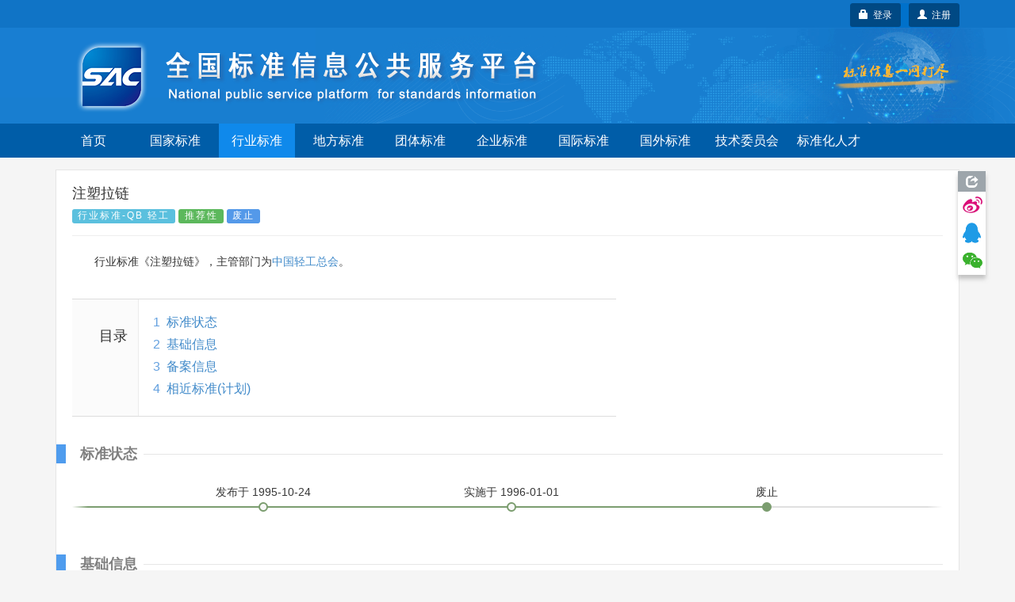

--- FILE ---
content_type: text/css;charset=UTF-8
request_url: https://std.samr.gov.cn/css/index.css
body_size: 19759
content:
@charset "utf-8";
/* CSS Document */

html, body, div, span, object, iframe, h1, h2, h3, h4, h5, h6, p, a, img, dl, dt, dd, ol, ul, li, form, table { margin:0; padding:0; border:0; list-style:none;}
div, span, h1, h2, h3, h4, h5, h6, p, a, img, dl, dt, dd, ol, ul, li, form { overflow:hidden;}
input { margin:0; padding:0; }
h1,h2,h3,h4,h5,h6 { font-weight:normal;}  
a,area{blr:expression(this.onFocus=this.blur())}
a { text-decoration:none;}
a:hover { text-decoration:none;}
.clear{clear:both; height:0;}

body{font-size:14px; font-family:""Helvetica Neue",Helvetica,Arial,sans-serif"; color:#333;}
.banner{background:url(../images/logoimg.jpg) right center no-repeat #187ed0;}
.bg{}
.bgx{background: url("../images/bgrep.jpg") left top repeat-x;}
.bgx2{}
.boxcenter{ width:1140px; margin:0 auto;}
.operation{color:#fff; line-height:30px; height:30px;}
.operation img{float:left; margin-top:6px; margin-right:4px;}
.nav-menu{ background-color:#005da8; height:43px;}
.nav-menu li{width:96px; float:left;height:43px; line-height:43px; text-align:center; color:#fff; margin-right:10px; font-size:16px;}
.nav-menu li a{color:#fff;}
.nav-menu li a:hover{color:#fff;}
.nav-menu .nav_in{background-color: #0f89eb;}

.con1{margin-bottom:15px;}
.con1_l{width:437; float:left;}
.con1_r{width:737px; float:right;}
.lm1{height:36px; background:url(../images/lm1.jpg) no-repeat;}
.bor1{background-color:#fff; padding:10px 10px 0;}
.bor1 a{color:#333; line-height:32px; font-size:16px;}
.bor1 a:hover{color:#333;}
.bor1 img{margin-left:6px;}
.bor1 .bor_in a{color:#f22626; font-weight:bold;}
.bor1 .bor_in a a:hover{color:#f22626; font-weight:bold;}
.bor1 span{color:#616161;}
.bg1{background-color:#0e77c6; padding:7px; width:320px; height:313px; margin-bottom:10px;}
.bg2{background:url(../images/tabbg.jpg) left top no-repeat;}
.bg2_l{width:49px; float:left; text-align:center;}
.bg2_l li{height:33px; line-height:33px; margin-bottom:12px; color:#fff; font-weight:bold;}
.bg2_l .tab_in{color:#046cba; background:url(../images/tab_in.jpg) no-repeat;}
.bg2_r{background-color:#f9fcfe; height:256px; padding-left:16px; padding-right:16px; border:1px #3f8fcc solid;}
.consh{display: block !important;}
.consh *{display: block !important;}
.tab_bz li{float:left; width:84px; text-align:center; line-height:32px; margin-right:13px; background:url(../images/tab2bg.jpg) no-repeat;}
.tab_bz .tab_bz_in{ background:url(../images/tab1bg.jpg) no-repeat; font-weight:bold; color:#fff;}
.bg3{height:126px; background-color:#f6f5f5; margin-bottom:10px;}
.ipt1{width:590px; padding-left:10px; height:30px; line-height:30px; border:1px #b0b0b0 solid;}
.btn1{width:87px; height:31px; background:url(../images/search.jpg) no-repeat; text-align:center; color:#fff; font-weight:bold; border:none; cursor:pointer;}
.bc{margin:20px auto;}
.rc h1{font-size:14px; font-weight:bold; line-height:34px; color:#ba1111}
.rc li{float:left; margin-right:30px; line-height:30px;}
.rc li a{color:#4c4a4a;}
.rc li a:hover{color:#4c4a4a;}
.con2{margin-bottom:15px; background:url(../images/bor1bg.jpg) left top no-repeat; border:1px #b3d1f0 solid; border-top:none; padding:12px 18px;}
.con2_l{width:820px; float:left;}
.con2_r{width:324px; float:right;}
.tit1{margin-bottom:20px;}
.tit1 h1{font-size:23px; font-weight:bold; color:#015fa6;}
.tit1 a{color:#3f3f3f;}
.tit1 a:hover{color:#3f3f3f;}
.lm2{height:33px; background:url(../images/lm2.jpg) repeat-x; margin-top:10px;}
.lm2 p{color:#055496; font-size:15px; font-weight:bold;}
.bg4{background-color:#f8fcfe; padding:10px 0 10px 20px; margin-bottom:20px;}
.bg4 li{width:75px; float:left; text-align:left; color:#444444;}
.bg4 li a{color:#444444; line-height:30px; margin-left:5px;}
.bg4 li a:hover{color:#444444}
.list1 {margin:10px auto;}
.list1 li{padding-left:10px;}
.list1 li a{color:#444444; line-height:36px;}
.list1 li a:hover{color:#444444}
.tit2{color:#055496; font-size:18px; font-weight:bold;}
.wid1 li{width:266px; margin-top:10px;}
.wid2 li{width:170px;}
.wid3 li{width:455px; margin-top:10px;}
.list2 li{float:left; text-align:left; color:#444444;}
.list2 li a{color:#444444; line-height:30px; margin-left:5px;}
.list2 li a:hover{color:#444444}
.con3{margin-top:15px;}
.con3_l{width:836px; float:left; }
.con3_r{width:300px; float:right; border:1px #b7d3f0 solid; border-top:2px #0b66ab solid; background-color:#f8fcfe; padding:12px 18px 0;}
.bor2{width:798px; background:url(../images/bor2bg.jpg) left top no-repeat; border:1px #b3d1f0 solid; border-top:none; padding:12px 18px;}
.list3 p{width:60px; height:30px; background:url(../images/icon2.jpg) no-repeat; line-height:30px; text-align:center; color:#444444}
.list3 a{color:#444444; float:left; margin-right:10px;}
.list3 a:hover{color:#444444}
.ttcon{padding-bottom:14px; margin-bottom:14px;}
.ttcon a{color:#616161; font-weight:bold; line-height:30px;}
.ttcon p{ font-size:13px;}
.ttcon span{color:#cb2600;}
.line1{background:url(../images/shadow.jpg) left bottom repeat-x;}
.bor3{ border:1px #b7d3f0 solid; border-top:2px #0b66ab solid; padding:12px 18px;}
.con4_l{width:286px; float:left; margin-right:30px;}
.con4_m{width:500px; float:left;}
.con4_m2{width:800px; float:left;}
.con4_r{width:300px; float:right;}
.con4_m span{float:right; color:#616161}
.nr2 h1{background:url(../images/icon4.jpg) left center no-repeat; padding-left:20px; color:#f13845; font-size:16px; font-weight:bold; margin-bottom:5px;}
.nr2 li{line-height:24px; color:#1a1a1a;}
.nr2 li span{line-height:24px; color:#616161;}
.nr3{margin-top:10px;}
.nr3 h1{background:url(../images/icon4.jpg) left center no-repeat; padding-left:20px; color:#f13845; font-size:16px; font-weight:bold; margin-bottom:5px;}
.nr3 li{line-height:24px; color:#1a1a1a;}
.nr3 li a{ width:180px; float:left;}
.nr3 li span{ float:left; line-height:24px; color:#616161;}
.con4_m a{color:#1a1a1a; float:left}
.con4_m a:hover{color:#1a1a1a;}
.con4_m b{color:#f13845;}
.jg{background-color:#f2f2f2; padding:10px; color:#3f4042; margin-bottom:12px;}
.jg a{color:#3f4042; text-decoration:underline}
.jg a:hover{color:#3f4042;}
.con4_r h1{font-size:16px; color:#5b5b5b; font-weight:bold; margin-bottom:15px;}

.location{line-height:30px; color:#555555; margin-bottom:6px;margin-top:4px}
.location a{color:#555555;}
.location a:hover{color:#555555;}
.con5_l{width:860px; float:left;}
.con5_r{width:234px; float:right;}
.btn2{width:38px; height:34px; background:url(../images/search2.jpg) no-repeat; border:none; cursor:pointer;}
.ipt2{width:246px; padding-left:10px; height:30px; line-height:30px; border:1px #b0b0b0 solid;}

.linex{ background:url(../images/line2.jpg) left bottom repeat-x;}
.linex p{background:url(../images/line.jpg) center bottom repeat-x; font-weight:bold; color:#0a5ca8; font-size:18px; text-align:center; padding-bottom:14px;}
.sxbg{background-color:#f8f7f7; border:1px #e6e6e6 solid; padding:0 24px 24px; margin-top:16px;}
.sxbg p{font-weight:bold; color:#5e5e5e; line-height:30px; margin-top:10px;}
.sxbg a{color:#5e5e5e; margin-right:22px;}
.sxbg a:hover{color:#5e5e5e;}
.sxbg span{color:#d10505;}
.nr1{margin-top:18px;}
.nr1 a{color:#065b9c; text-decoration:underline; font-size:16px; font-weight:bold; line-height:24px; margin-bottom:10px;}
.nr1 a:hover{color:#065b9c;}
.nr1 p{color:#6f6f6f; line-height:26px;}
.nr1 span{color:#008000; line-height:26px;}
.bor4{border:1px #e3e3e3 solid; margin-bottom:16px;}
.lm3{height:32px; line-height:32px; color:#5e5e5e; font-weight:bold; background-color:#f0f0f0; border-bottom:1px #e3e3e3 solid; padding-left:16px;}
.list1x {margin:10px auto;}
.list1x li{padding-left:18px; margin-top:6px; margin-bottom:10px;}
.list1x li a{color:#444444; line-height:22px;}
.list1x li a:hover{color:#444444}

.con6_l{width:206px; float:left;}
.con6_r{width:936px; float:right;}
.bggray{background-color:#f3f3f3; padding:10px;}
.line2{height:30px; background:url(../images/shadow2.jpg) left center repeat-x; margin:0 6px;}
.list4 li{background:url(../images/icon10.jpg) 6px center no-repeat; padding-left:30px; line-height:30px;}
.list5 li{ border-bottom:1px #cdcdcd solid; padding-left:18px; line-height:38px;}
.tblist1 td{height:30px;}
.bor5{border:1px #dcdcdc solid; margin-top:15px;}

.foot{text-align:center; line-height:22px; background-color:#0566a9; padding:30px 0 50px;line-height:30px; margin-top:20px;}
.foot li{float:left; text-align:left; color:#fff; margin-right:120px;}
.foot p{height:20px;}
.bor6{border:1px #8bb9dc solid; background-color:#f8fcfe; width:140px; height:224px; padding:10px;}
.tit3 { height:30px; line-height:30px; margin-bottom:6px; font-weight:bold; color:#625b5b}
.tit3 i{float:left; margin-right:3px;}
.list6 li{background:url(../images/tb5.jpg) 5px center no-repeat; padding-left:18px;}
.list6 li a{ color:#444444;}
.list6 li span{color:#f13745; font-weight:bold; margin-left:5px;}
.listtab li{width:60px; height:26px; line-height:26px; text-align:center; float:left;}
.listtab .active{ background:url(../images/tb7.jpg) no-repeat;color:#fff; font-weight:bold;}
.listtab2{margin:8px 0 5px;}
.listtab2 li{width:104px; height:26px; line-height:26px; text-align:center; float:left;}
.listtab2 .active{ background:url(../images/changetab.jpg) no-repeat;color:#fff; font-weight:bold;}
.listtab2 .active2{ background:url(../images/tb8x.png) no-repeat;color:#fff; font-weight:bold;}
.listlb {margin:10px auto;}
.listlb li a{color:#444444; line-height:24px;}
.listlb li a:hover{color:#444444}
.listtw li{width:139px; text-align:center; color:#424242; font-size:12px; float:left; margin-bottom:12px;}
.listtw li a{color:#424242;}
.listtw li img{ margin-bottom:4px;}
.mk1{background-color:#f8f8f8; width:168px; height:66px; padding:10px; float:left; margin-right:10px; margin-bottom:12px;}
.mk1 i{float:left; margin-right:3px;}
.mk1 b{color:#000000;}
.listgj{margin-top:10px;}
.listgj li{line-height:22px; color:#929292;}
.listgj li a{ color:#929292}
.listgj li a:hover{ color:#929292}
.tit4{color:#d21010; font-size:22px; margin-bottom:10px;}
.gray{background-color:#f7f7f7; padding:20px; margin-bottom:18px;}
.gray td{line-height:30px;}
.bgline{background:url(../images/bgline.jpg) 6px 5px repeat-y;}
.md1{margin-bottom:15px;}
.icon1{background:url(../images/tb9.jpg) left 5px no-repeat; padding-left:35px; color:#02447d; font-size:18px;}
.ys{padding-left:35px; line-height:30px;}
.ys a{color:#000000; text-decoration:underline}
.ys a:hover{color:#000000; text-decoration:none}
.ys2{padding-left:35px; line-height:28px;}
.ys2 a{color:#ad0b0b; text-decoration:underline; margin-right:20px; font-weight:bold;}
.ys2 a:hover{color:#ad0b0b; text-decoration:none}
.ys3{padding-left:35px; line-height:28px;}
.ys3 span{margin-right:20px; background:url(../images/icon4.jpg) left top no-repeat; padding-left:20px;}
.tblist2{border-collapse:collapse; margin-top:8px;}
.tblist2 td{line-height:30px; border:1px #d5dbe7 solid; padding-left:10px;}
.listqh li{float:left;height:24px; line-height:24px; padding:0 12px;}
.listqh .in{ background-color:#458cdc; border-radius:3px; color:#fff;}

.mkrc{width:450px; float:left; margin:16px 120px 20px 0;}
.mkrc td{line-height:22px;}
.ckrc{width:64px; height:24px; background:url(../images/btnrc.jpg) no-repeat; color:#fff; margin-top:16px; border:none; cursor:pointer; font-size:12px;}
.iconbt{background:url(../images/iconbt.jpg) left center no-repeat; padding-left:18px; color:#02447d; font-size:18px; line-height:30px;}

.connew1_l{width:890px; float:left;}
.connew1_r{width:290px; float:right;}
.tit5{background:url(../images/pic5.jpg) left center no-repeat; padding-left:15px; line-height:30px; color:#025ab9; font-size:18px;margin-bottom:3px;}
.bor7{ border:1px #b7d3f0 solid; margin-bottom:15px;}
.bor7x{ border:1px #b7d3f0 solid; margin-bottom:15px; padding:12px;}
.bor7x h1{ font-size:14px; line-height:28px; color:#0756ab; font-weight:bold;}
.bor7x p{ font-size:13px; line-height:20px; }
.bor7x p a{ color:#c51112; margin-left:4px;}
.gjjg{ margin:15px 10px;}
.gjjg img{width:46px; height:46px;}
.gjjg h1{ font-size:14px; line-height:22px; color:#0756ab; font-weight:bold;}
.gjjg p{ font-size:13px; line-height:22px; margin-bottom:10px; }
.gjjg p a{ color:#0756ab; margin-left:4px;}
.gjjg p a:hover{ color:#0756ab; margin-left:4px;}
.gjjg h1 a{ color:#0756ab;}
.gjjg h1 a:hover{ color:#0756ab;}
.listnew1 li{line-height:65px; background:url(../images/pic6.png) 10px center no-repeat; padding-left:54px;}
.listnew1 .spe{background-color:#fff;}
.linenew1{border-bottom:1px #ebebeb solid; margin-top:15px;}
.listnew2 li{ width:80px; margin-right:30px; line-height:35px; float:left; text-align:center;}
.listnew2 .spe{ background:url(../images/line3.png) center bottom no-repeat;}
.tblist3 td{line-height:30px;}
.listnew3{margin:12px;}
.listnew3 li{ margin-bottom:6px; line-height:22px; overflow:hidden}
.listnew3 h2{ font-size:14px; color:#0756ab; font-weight:bold;}
.bt3{ line-height:30px; color:#025ab9; font-size:18px;margin-bottom:6px; }
.tblist4 td{line-height:22px; font-weight:bold;}
.tblist4 span{color:#b25755; margin-right:4px;}
.tblist4 a{color:#4586bd;}
.tblist4 a:hover{color:#4586bd;}
.connew2_l{width:586px; float:left;}
.connew2_r{width:586px; float:right;}
.new_list3 LI {
	LINE-HEIGHT: 24px
}
.new_list3 LI A {
	 background:url(../images/point.png) left center no-repeat; padding-left:10px; WIDTH: 70%; WHITE-SPACE: nowrap; TEXT-OVERFLOW: ellipsis; FLOAT: left; COLOR: #666666
}
.new_list3 LI A:hover {
	COLOR: #0067b5
}
.new_list3 LI SPAN {
	FLOAT: right; font-size:12px; COLOR: #959595
}
.new_list3 i { font-style:normal; color:#0d54ab; margin-right:4px;
}
.new_more {
	MARGIN-TOP: 10px
}
.new_more A {
	COLOR: #1b1b1b
}
.new_more A:hover {
	COLOR: #f24a00
}
.new_zw {
	MARGIN-BOTTOM: 10px
}
.new_zw H1 {
	FONT-SIZE: 16px; font-weight:bold;
}
.new_zw A {
	 COLOR: #6d6d6d
}
.new_zw A:hover {
	 COLOR: #6d6d6d
}
.mk2{background-color:#f8f8f8; padding:18px; float:left;width:556px; margin-bottom:18px;}
.tit6{background:url(../images/tit1.png) no-repeat; height:38px; line-height:38px; padding-left:38px; padding-right:10px;}
.tit6 span{color:#6d6d6d; float:left; color:#025ab9; font-size:16px;}
.tit6 a{color:#6d6d6d; float:right}
.listnew3x{margin-top:12px;}
.listnew3x li{ background:url(../images/bgrep2.png) left bottom no-repeat; padding-left:15px; padding-bottom:6px; overflow:hidden; margin-bottom:8px;}
.listnew3x h2{ font-size:14px; color:#0756ab; line-height:20px; }
.tbsty1 h1{ font-size:18px;margin-bottom:4px; }
.tbsty1 p{ line-height:22px;}
.tbsty1 p a{ color:#c51112; margin-left:4px;}
.bgadd{margin-bottom:15px;}
.bgadd li{background:url(../images/bgrep2.png) left bottom no-repeat; line-height:30px;}
.listzb li{background:url(../images/point.png) left center no-repeat; line-height:22px; padding-left:10px; float:left; margin-right:20px;}
.borcl{border:1px #e1e1e1 solid; margin-bottom:16px;}
.pd1{ padding:12px 14px}
.hb-list li {list-style: none; color:#2168b4; line-height: 40px; overflow: hidden; padding-right: 10px; padding-left: 22px; font-size: 14px; border-bottom-color: rgb(234, 234, 234); border-bottom-width: 1px; border-bottom-style: dotted; float: left;}
.hb-list li a{ color:#2168b4;}
.hb-list li a:hover{ color:#2168b4;}
.hb-list2 li{list-style: none; line-height: 22px; overflow: hidden; padding-right: 10px; padding-left: 22px; font-size: 14px; margin-top:6px; margin-bottom:10px; border-bottom-color: rgb(234, 234, 234); border-bottom-width: 1px; border-bottom-style: dotted; float: left;}
.hb-list2 li a{ color:#2168b4; font-weight:bold;}
.hb-list2 li a span{ color:#aa0300;}
.hb-list2 li a:hover{ color:#2168b4;}
.titbg1{background:url(../images/pic5.jpg) 12px center no-repeat #e9e9e9; padding-left:27px; line-height:38px; color:#025ab9; font-size:18px;border-bottom:1px #3983e5 solid; margin-bottom:3px;}
.listjg {margin:6px 0;}
.listjg li{line-height:40px; border-bottom:1px #fff solid; padding-left:20px;}
.listjg li a{ color:#393939}
.listjg li a:hover{ color:#393939}
.adv img {margin-bottom:10px;}
.bgpic1{background:url(../images/lmbg1.png) left top repeat-x; border-right:1px #e3e3e3 solid;}
.bgpic1 a{color:#545454;}
.bgpic1 a:hover{color:#545454;}
.titin{ width:127px; background:url(../images/lmin1.png) left top no-repeat; text-align:center; height:38px; line-height:38px; color:#025ab9; font-size:16px; font-family:"微软雅黑";}
.titin2 li{width:127px; text-align:center; text-align:center; height:38px; line-height:38px; color:#025ab9; font-size:16px;  float:left}
.titin2 .sel{ background:url(../images/lmin1.png) left top no-repeat; }
.cygn{text-align:center; padding:25px 0;}
.cygn img{margin:0 15px;}
.bzbg1{width:127px; height:32px; background:url(../images/btn1.png) no-repeat; padding-top:120px; text-align:center; color:#fff; float:left; margin:10px 25px 5px 10px;}
.bzbg2{width:127px; height:32px; background:url(../images/btn2.png) no-repeat; padding-top:120px; text-align:center; color:#fff; float:left; margin:10px 25px 5px 10px;}
.bzbg3{width:127px; height:32px; background:url(../images/btn3.png) no-repeat; padding-top:120px; text-align:center; color:#fff; float:left; margin:10px 25px 5px 10px;}
.bzbg4{width:127px; height:32px; background:url(../images/btn4.png) no-repeat; padding-top:120px; text-align:center; color:#fff; float:left; margin:10px 25px 5px 10px;}
.bzbg5{width:127px; height:32px; background:url(../images/btn5.png) no-repeat; padding-top:120px; text-align:center; color:#fff; float:left; margin:10px 25px 5px 10px;}
.bzcx{text-align:center;}
.bzcx img{width:83px; height:72px; margin:15px 10px;}
.more{cursor: pointer;}
/*其他机构*/
.borjg{border:1px #eee solid;/*  border-top:none; */}
.pdjg{padding:20px;}
.pdjg i{font-style:normal; color:#cb2600; margin-right:6px;}
.pdjg td{line-height:30px;}
.linejg{border-bottom:1px #e4e4e4 solid;}
.en-code{color:##0a5ca8; font-weight:bold; font-size:16px;}
.s-title{margin-bottom:12px;}

.bglc{background:url(../images/linbg.png) left 24px repeat-x;  width:auto; padding:0 20px;float: right;}
.ltlc li{padding:0 20px; float:left; line-height:18px; font-weight:bold; text-align:center;}
.red{color:#ba0909;}
.graybk{width:786px; height:240px; background-color:#f7f7f7;}
.gbmk1{width:200px; padding:20px 30px; float:left;}
.gbmk1 h1{font-size:18px; text-align:center; font-family:黑体; color:#575d69}
.gbmk1 .szbg{width:68px; height:67px; line-height:67px; text-align:center; padding:20px; background:url(../images/gbszbg.jpg) no-repeat; margin:10px auto; color:#fff; font-weight:bold;}
.gbmk1 li{float:left; width:100px; line-height:24px;}
.gbmk1 li span{color:#e63030; margin-left:5px;}
.vline{float:left; height:160px; background:url(../images/vline.jpg) repeat-y; padding:20px 0; width:3px; margin-top:20px;}
.xtlist li{width:500px; float:left; margin:10px 25px 5px 0;}
.xtlist h1{color:#1652a5; font-family:黑体; font-size:18px; line-height:30px;}
.xtlist p{color:#7b7c7e; line-height:20px;}
.cline{height:4px; background:url(../images/cline.jpg) repeat-x; margin:10px auto;}

/*ICS提示框*/
.icsInfoPop {
    background-color: #f7f7f9;
    border: 1px solid #ddd;
    border-radius: 4px 0;
    color: #9da0a4;
    content: "Example";
    font-size: 12px;
    font-weight: bold;
    display: none;
    line-height: 25px;
    padding: 8px 12px;
    position: absolute;
    z-index:9999;
}
sacinfo{font-style: normal;color: #c00;}


.flbg{background-color:#3488e8; height:34px; line-height:34px; color:#fff}
.flbg span{font-size:12px; margin-left:12px;}

th.center, td.center {
	text-align: center;
}

--- FILE ---
content_type: text/javascript;charset=UTF-8
request_url: https://std.samr.gov.cn/js/detail.js
body_size: 594
content:
$(function() {
		var ind = 0;

		$('.para-title h2').each(function(){
			var $cache= $(this);
			$(this).attr('id','link'+ind);
			var $li = $('<li class="level1"><span class="index">'+(ind+1)+'</span><span class="text"><a>'+$(this).text()+'</a></span></li>');
			$li.click(function(){
				var hh = $cache.offset().top;
				try{
					 involke('position',hh);  
				} catch(e){
					
				}
				$('html,body').stop().animate({'scrollTop':hh}, 500);
			});
			$('.catalog-list ol:eq('+parseInt(ind++/4)+')').append($li);
		});
		
		$('[data-toggle="tooltip"]').tooltip();		
});